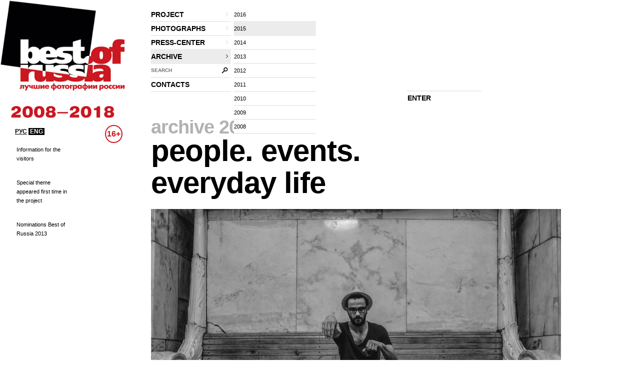

--- FILE ---
content_type: text/html; charset=utf-8
request_url: http://thebestofrussia.ru/en/photo/177284?user=35108
body_size: 5232
content:
<!DOCTYPE html PUBLIC "-//W3C//DTD XHTML 1.0 Strict//EN" "http://www.w3.org/TR/xhtml1/DTD/xhtml1-strict.dtd">
<html xmlns="http://www.w3.org/1999/xhtml">
<head>
  <meta http-equiv="Content-Type" content="text/html; charset=utf-8" />
  <meta name="title" content="The Best Of Russia 2017" />
    <meta content="website" property="og:type"/>
  <meta content="http://thebestofrussia.ru/en/photo/177284?user=35108" property="og:url"/>
  <meta content="King" property="og:title"/>
  <meta content="People from the Moscow subway" property="og:description"/>
  <meta content="http://photo.thebestofrussia.ru/177284/353.jpg" property="og:image">
  <link href="http://photo.thebestofrussia.ru/177284/353.jpg" rel="image_src">
  <title>The Best Of Russia 2017</title>
  <link rel="shortcut icon" href="/favicon.ico" />
  <link rel="stylesheet" type="text/css" media="screen" href="/css/reset.css?1298557061" />
<link rel="stylesheet" type="text/css" media="screen" href="/css/global.css?1298557074" />
<link rel="stylesheet" type="text/css" media="screen" href="/css/main.css?1377090708" />
<link rel="stylesheet" type="text/css" media="screen" href="/css/styles.css?1510058392" />
<link rel="stylesheet" type="text/css" media="screen" href="/css/links.css?1509134770" />
  <script type="text/javascript" src="http://code.jquery.com/jquery-1.7.2.min.js"></script>
<script type="text/javascript" src="/js/global.js?1389602878"></script>
  <script type="text/javascript">// <![CDATA[
    SF_CULTURE = 'en';
  // ]]></script>
  <script type="text/javascript">
    var _gaq = _gaq || []; _gaq.push(['_setAccount', 'UA-18079329-1']); _gaq.push(['_trackPageview']);
    (function() {
      var ga = document.createElement('script'); ga.type = 'text/javascript'; ga.async = true;
      ga.src = ('https:' == document.location.protocol ? 'https://ssl' : 'http://www') + '.google-analytics.com/ga.js';
      var s = document.getElementsByTagName('script')[0]; s.parentNode.insertBefore(ga, s);
    })();
  </script>
</head>
<body>
  <div class="wrapper">
    <div id="header">
  <div id="logo">
    <a href="/en"><img src="/uploads/logo.png" alt="Best Of Russia / Лучшие фотографии России 2017" /></a>
  </div>

  <div class="nav-wrp" style="border-right: none;">
    <ul id="head-nav">
              <li class="nav-item">
        <a class="nav-item-inn" href="/en/about">project<span class="gt"></span></a>                  <ul class="sub-nav">
            
                          <li>
                <a href="/en/about">about the project</a>              </li>
                          <li>
                <a href="/en/conditions">Conditions of Participation</a>              </li>
                          <li>
                <a href="/en/jury">jury</a>              </li>
                          <li>
                <a href="/en/partners">partners</a>              </li>
                          <li>
                <a href="/en/album">album</a>              </li>
                          <li>
                <a href="/en/exhibition">exhibition</a>              </li>
                          <li>
                <a href="/en/prizes">prizes</a>              </li>
                      </ul>
              </li>
    
                <li class="nav-item">
        <a class="nav-item-inn" href="/en/winners/2017">photographs<span class="gt"></span></a>                  <ul class="sub-nav">
                          <li class="sub-nav-clear"></li>            
                          <li>
                <a href="/en/winners/2017">winners 2017</a>              </li>
                          <li>
                <a href="/en/anniversary">best 100 photos of 10 years</a>              </li>
                      </ul>
              </li>
    
                <li class="nav-item">
        <a class="nav-item-inn" href="/en/news">press-center<span class="gt"></span></a>                  <ul class="sub-nav">
                          <li class="sub-nav-clear"></li><li class="sub-nav-clear"></li>            
                          <li>
                <a href="/en/news">news</a>              </li>
                          <li>
                <a href="/en/massmedia">media about us</a>              </li>
                          <li>
                <a href="/uploads/press-release.pdf">press-release (.pdf)</a>              </li>
                      </ul>
              </li>
    
                <li class="nav-item open-nav">
        <a class="nav-item-inn head-nav-active" href="/en/archive/2016">archive<span class="gt"></span></a>                  <ul class="sub-nav">
            
                          <li>
                <a href="/en/archive/2016">2016</a>              </li>
                          <li>
                <a class="head-nav-active" href="/en/archive/2015">2015</a>              </li>
                          <li>
                <a href="/en/archive/2014">2014</a>              </li>
                          <li>
                <a href="/en/archive/2013">2013</a>              </li>
                          <li>
                <a href="/en/archive/2012">2012</a>              </li>
                          <li>
                <a href="/en/archive/2011">2011</a>              </li>
                          <li>
                <a href="/en/archive/2010">2010</a>              </li>
                          <li>
                <a href="/en/archive/2009">2009</a>              </li>
                          <li>
                <a href="/en/archive/2008">2008</a>              </li>
                      </ul>
              </li>
    
                <li id="head-search" class="label-hide">
        <form action="/en/search" id="head-search" method="get">
          <input type="text" name="query" class="head-search-inp" />
          <label for="story-name">search</label>
          <input type="submit" class="head-search-sbm" value="" />
        </form>
      </li>

    
                <li class="nav-item">
        <a class="nav-item-inn" href="/en/contact">contacts</a>              </li>
    
      </ul>  </div>

  <!--?php include_partial('global/header-steps-'.$sf_user->getCulture(), array('current_step' => sfConfig::get('app_current_step', 1))) ?-->
  <div class="steps">
    <div class="second-step step" style="width: 83px; border: none;"></div>
    <div class="second-step step" style="width: 83px; border: none;"></div>
    <div class="first-step step" style="border: none;">
         <span class="seporator"></span>
  <a class="join-fest" href="/en/login">ENTER</a>
    </div>
  </div>

  <div class="lang-switch" style="bottom: -90px; z-index: 10;">
    <a class="lang-switch__href" href="/">РУС</a>    <a class="lang-switch__href lang-switch__href_active" href="/en">ENG</a>  </div>

  <div class="censure" style="top: 250px; color: #cb1720;">16+</div>
</div>
    <div id="container">
              <div id="aside" style="top: 50px;">
          <div class="aside-news">
          <div class="aside-news-item">
      <a href="/en/news/27">Information for the visitors</a>    </div>
          <div class="aside-news-item">
      <a href="/en/news/24">Special theme appeared first time in the project</a>    </div>
          <div class="aside-news-item">
      <a href="/en/news/25">Nominations Best of Russia 2013</a>    </div>
  </div>        </div>
      
      <div id="content" class="">
                    <h2>
            
          <a href="/en/archive/2015">archive 2015</a>              &frasl;
                        
          </h2>
  <h1><a href="/en/archive/2015/people">people. events. everyday life</a></h1>

      
        
<div style="display: none;" class="crumbs">
              <h2>
            
          <a href="/en/archive/2015">archive 2015</a>              &frasl;
                        
          </h2>
  <h1><a href="/en/archive/2015/people">people. events. everyday life</a></h1>

      
</div>

<div class="photo-item-big">
  <div class="photo-item-big-img">
    <div class="big-img-wrp">
      <img style="width: 800px; height: 530px;" alt="King" src="http://photo.thebestofrussia.ru/177284/800.jpg" />    </div>

          <a href="/en/photo/177292" class="prew-img">
        <span class="arr">&larr;</span>
        <img style="width: 74px; height: 49px;" alt="Mysterious eyes" src="http://photo.thebestofrussia.ru/177292/74.jpg" />      </a>
    
    
          <span class="navigation-arrows">
        use movement keys for fast navigation      </span>
      </div>

  <div class="photo-item-big-descr" style="width: 800px;">
    <div class="descr-l">
      <div class="photo-big-descr__row group">
        <b>author</b>
        <span><a href="/en/profile/35108">Джавид Маммедов</a></span>
      </div>
              <div class="photo-big-descr__row group">
          <b>city</b>
          <span>Novogireevo</span>
        </div>
      
              <div class="photo-big-descr__row group">
          <b>region</b>
          <span>Moscow</span>
        </div>
      
      <div class="foto-counters">
  <span class="rate">1</span>
  <span class="comm">0</span>
  <span class="views">2382</span>
</div>
      <div class="send-a-fr photo-big-descr__row group">
        <b>share</b>
        <span><a onclick="var w=window.open(this.href,'Вконтакте','width=550, height=450');w.focus();return false;" href="https://vk.com/share.php?url=http://thebestofrussia.ru/en/photo/177284"><img src="/images/vkontakte.png" /></a><a onclick="var w=window.open(this.href,'Facebook','width=550, height=450');w.focus();return false;" href="http://www.facebook.com/sharer.php?u=http://thebestofrussia.ru/en/photo/177284"><img src="/images/facebook.png" /></a>
<a onclick="var w=window.open(this.href,'Live Journal');w.focus();return false;" href="http://livejournal.com/update.bml?subject=King&amp;event=%3Cdiv+style%3D%22padding%3A29px+43px+40px+26px+%21important%3B+width%3A621px+%21important%3B+background-color%3A%23d7d7d7+%21important%3B+margin%3A0+%21important%3B+overflow%3Ahidden+%21important%3B%22%3E%3Cdiv+style%3D%22padding%3A0+%21important%3B+width%3A621px+%21important%3B+overflow%3Ahidden%3B+background%3A+%23fff+url%28http%3A%2F%2Fthebestofrussia.ru%2Fimages%2Fwii-bg.png%29+no-repeat+18px+9px+%21important%3B+position%3Arelative+%21important%3B%22%3E%3Cdiv+style%3D%22float%3Aleft%3B+width%3A360px%3B+margin%3A+9px+0+0+19px+%21important%3B%22%3E%3Ca+href%3D%22http%3A%2F%2Fthebestofrussia.ru%2F%22+style%3D%22float%3A+left%3B+width%3A64px%3B+height%3A47px%3B+margin%3A0+0+10px%3B+font-size%3A0%3B+text-indent%3A-1000px%3B+background%3A+url%28http%3A%2F%2Fthebestofrussia.ru%2Fuploads%2Flj_widget_logo.png%29%3B%22+title%3D%22The+best+of+Russia%22%3E%26nbsp%3B%3C%2Fa%3E%3Ch1+style%3D%22font%3A+bold+20px+Arial%2C+Helvetica%2C+sans-serif%3B+color%3A+%23b4b4b4%3B+text-transform%3A+uppercase%3B+width%3A+260px%3B+float%3A+left%3B+margin%3A+2px+0+0+16px%3B%22%3E%D0%A3%D1%87%D0%B0%D1%81%D1%82%D0%BD%D0%B8%D0%BA+%D0%BF%D1%80%D0%BE%D0%B5%D0%BA%D1%82%D0%B0+Best+of+Russia%26nbsp%3B%602017%3C%2Fh1%3E%3Ca+href%3D%22http%3A%2F%2Fthebestofrussia.ru%2Fen%2Fphoto%2F177284%22+style%3D%22%22%3E%3Cimg+src%3D%22http%3A%2F%2Fphoto.thebestofrussia.ru%2F177284%2F353.jpg%22+style%3D%22width%3A353px%3B+border%3A0+none%3B+margin-bottom%3A+15px%3B%22+alt%3D%22%22+%2F%3E%3C%2Fa%3E%3C%2Fdiv%3E%3Cdiv+style%3D%22width%3A154px%3B+float%3Aright%3B+margin%3A64px+16px+0+0%3B+font%3A12px%2F16px+normal+%21important%3B+font-family%3AArial+%21important%3B+color%3A%23000+%21important%3B%22%3E%3Cdiv+style%3D%22height%3A47px%3B%22%3E%3Cstrong+style%3D%22font-weight%3Abold%3B+text-transform%3Auppercase%3B%22%3EKing%3C%2Fstrong%3E%3C%2Fdiv%3E%3Cdiv+style%3D%22height%3A45px%3B%22%3E%3Ca+href%3D%22http%3A%2F%2Fthebestofrussia.ru%2Fen%2Fprofile%2F35108%22+style%3D%22text-decoration%3Anone%3B+color%3A%23000%3B%22%3E%D0%94%D0%B6%D0%B0%D0%B2%D0%B8%D0%B4+%D0%9C%D0%B0%D0%BC%D0%BC%D0%B5%D0%B4%D0%BE%D0%B2+%2F+%D0%91%D0%B0%D0%BA%D1%83%3C%2Fa%3E%3C%2Fdiv%3E%3Cdiv+style%3D%22height%3A30px%3B%22%3ENovogireevo%3C%2Fdiv%3E%3Cdiv+style%3D%22height%3A46px%3B+padding-right%3A18px%3B%22%3Epeople.+events.+everyday+life%3C%2Fdiv%3E%3Cdiv+style%3D%22margin%3A0+0+0+-53px%3B+font%3A10px%2F16px+normal+%21important%3B+font-family%3AArial+%21important%3B%22%3E%3Cspan+style%3D%22padding%3A3px+0+3px+16px%3B+margin-right%3A9px%3B+vertical-align%3A+top%3B+background%3A+url%28http%3A%2F%2Fthebestofrussia.ru%2Fimages%2Fico-foto.png%29+no-repeat+0+2px%3B%22%3E1%3C%2Fspan%3E%3Cspan+style%3D%22padding%3A3px+0+3px+15px%3B+margin-right%3A5px%3B+vertical-align%3A+top%3B+background%3A+url%28http%3A%2F%2Fthebestofrussia.ru%2Fimages%2Fico-foto.png%29+no-repeat+0+-18px%3B%22%3E0%3C%2Fspan%3E%3Cspan+style%3D%22padding%3A3px+0+3px+20px%3B+margin-right%3A5px%3B+vertical-align%3A+top%3B+background%3A+url%28http%3A%2F%2Fthebestofrussia.ru%2Fimages%2Fico-foto.png%29+no-repeat+0+-40px%3B%22%3E2382%3C%2Fspan%3E%3C%2Fdiv%3E%3C%2Fdiv%3E%3C%2Fdiv%3E%3C%2Fdiv%3E"><img src="/images/lj.png" /></a></span>
      </div>

          </div>

    <div class="descr-r">
      <div class="sep-b photo-big-descr__row">
        <b>title</b>
        <span>King</span>
      </div>
              <div class="photo-big-descr__row">
          <b>description</b>
          <div><p>People from the Moscow subway</p></div>
        </div>
          </div>
  </div>

  
<div class="live-a-comm" id="comments" style="width: 800px;">
  <span class="seporator type1"></span>

  <div class="comm-l">
          <h3>
        <a href="/en/login">login in</a> or <a href="/en/register?referer=http%3A%2F%2Fthebestofrussia.ru%2Fen%2Fphoto%2F177284%3Fuser%3D35108">register</a> to leave comments      </h3>
      </div>

  <div class="comm-r">
          <div class="no-comm">
        <img src="/images/vz-mini.png" alt="" />
        <span>this photo has not been commented yet</span>
      </div>
      </div>
  <span class="seporator type1"></span>
</div></div>

      </div>
    </div>

    <div id="footer">
  <div class="lang-sel">
    <a href="/">РУС</a>    <span>ENG</span>
  </div>

  <div class="foo-item-org">
    <a href="http://www.winzavod.ru/" onclick="window.open(this.href);return false;"><img src="/images/vz.png" alt="WINZAVOD Centre for Contemporary Art" /></a>
    <div class="underline-c">
      <div>organizer — </div><a href="http://www.winzavod.ru/" onclick="window.open(this.href);return false;">WINZAVOD Centre for Contemporary Art Foundation</a>
    </div>
  </div>
  <div class="foo-item-org-by">
    <a href="http://mkrf.ru/" onclick="window.open(this.href);return false;"><img src="/images/min-cult.png" alt=" Ministry of Culture of the Russian Federation" /></a>
    <div class="underline-c">
      With the support of the <a href="http://mkrf.ru/" onclick="window.open(this.href);return false;">Ministry of Culture of the Russian Federation</a>
    </div>
  </div>

  <div class="foo-item-info underline-c">
    <div class="space-aft socials"><div>join us:</div>
      <!--a href="http://bestofrussia.livejournal.com/" onclick="window.open(this.href);return false;"><img src="/images/lj.png" /></a>
      <a href="http://twitter.com/thebestofrussia" onclick="window.open(this.href);return false;"><img src="/images/twitter.png" /></a-->
      
      <a href="http://vkontakte.ru/club24428572" onclick="window.open(this.href);return false;"><img src="/images/vkontakte.png" /></a>
      
    </div>
    <div class="space-aft"><a href="/conditions_of_partcipation.doc">Terms of Service</a> (doc)</div>
    <div>
      for inquiries: <a href="mailto:photo@thebestofrussia.ru">photo@thebestofrussia.ru</a><br/>
      send your work also to the address: 105120,&nbsp;Moscow, 4th Syromyanicheskiy Lane 1, building 6, LLC “CCA WINZAVOD”
    </div>
  </div>

  <div class="foo-item-made-by underline-c">
    <div>design — <a href="http://zolotogroup.ru/" onclick="window.open(this.href);return false;">ZOLOTOgroup</a></div>
    <div class="space-aft">
      programming — <a href="http://garin-studio.ru/" onclick="window.open(this.href);return false;">Garin Studio</a>
    </div>
    <div>
      &copy; 2026 &laquo;WINZAVOD&raquo; Centre for Contemporary Art Foundation
    </div>
  </div>
  <!--LiveInternet counter--><script type="text/javascript"><!--
document.write("<a href='http://www.liveinternet.ru/click' "+
"target=_blank><img src='//counter.yadro.ru/hit?t26.1;r"+
escape(document.referrer)+((typeof(screen)=="undefined")?"":
";s"+screen.width+"*"+screen.height+"*"+(screen.colorDepth?
screen.colorDepth:screen.pixelDepth))+";u"+escape(document.URL)+
";"+Math.random()+
"' alt='' title='LiveInternet: показано число посетителей за"+
" сегодня' "+
"border='0' width='88' height='15'><\/a>")
//--></script><!--/LiveInternet--></div>  </div>
</body>
</html>


--- FILE ---
content_type: text/html; charset=utf-8
request_url: http://thebestofrussia.ru/en/photo/177284?user=35108
body_size: 5231
content:
<!DOCTYPE html PUBLIC "-//W3C//DTD XHTML 1.0 Strict//EN" "http://www.w3.org/TR/xhtml1/DTD/xhtml1-strict.dtd">
<html xmlns="http://www.w3.org/1999/xhtml">
<head>
  <meta http-equiv="Content-Type" content="text/html; charset=utf-8" />
  <meta name="title" content="The Best Of Russia 2017" />
    <meta content="website" property="og:type"/>
  <meta content="http://thebestofrussia.ru/en/photo/177284?user=35108" property="og:url"/>
  <meta content="King" property="og:title"/>
  <meta content="People from the Moscow subway" property="og:description"/>
  <meta content="http://photo.thebestofrussia.ru/177284/353.jpg" property="og:image">
  <link href="http://photo.thebestofrussia.ru/177284/353.jpg" rel="image_src">
  <title>The Best Of Russia 2017</title>
  <link rel="shortcut icon" href="/favicon.ico" />
  <link rel="stylesheet" type="text/css" media="screen" href="/css/reset.css?1298557061" />
<link rel="stylesheet" type="text/css" media="screen" href="/css/global.css?1298557074" />
<link rel="stylesheet" type="text/css" media="screen" href="/css/main.css?1377090708" />
<link rel="stylesheet" type="text/css" media="screen" href="/css/styles.css?1510058392" />
<link rel="stylesheet" type="text/css" media="screen" href="/css/links.css?1509134770" />
  <script type="text/javascript" src="http://code.jquery.com/jquery-1.7.2.min.js"></script>
<script type="text/javascript" src="/js/global.js?1389602878"></script>
  <script type="text/javascript">// <![CDATA[
    SF_CULTURE = 'en';
  // ]]></script>
  <script type="text/javascript">
    var _gaq = _gaq || []; _gaq.push(['_setAccount', 'UA-18079329-1']); _gaq.push(['_trackPageview']);
    (function() {
      var ga = document.createElement('script'); ga.type = 'text/javascript'; ga.async = true;
      ga.src = ('https:' == document.location.protocol ? 'https://ssl' : 'http://www') + '.google-analytics.com/ga.js';
      var s = document.getElementsByTagName('script')[0]; s.parentNode.insertBefore(ga, s);
    })();
  </script>
</head>
<body>
  <div class="wrapper">
    <div id="header">
  <div id="logo">
    <a href="/en"><img src="/uploads/logo.png" alt="Best Of Russia / Лучшие фотографии России 2017" /></a>
  </div>

  <div class="nav-wrp" style="border-right: none;">
    <ul id="head-nav">
              <li class="nav-item">
        <a class="nav-item-inn" href="/en/about">project<span class="gt"></span></a>                  <ul class="sub-nav">
            
                          <li>
                <a href="/en/about">about the project</a>              </li>
                          <li>
                <a href="/en/conditions">Conditions of Participation</a>              </li>
                          <li>
                <a href="/en/jury">jury</a>              </li>
                          <li>
                <a href="/en/partners">partners</a>              </li>
                          <li>
                <a href="/en/album">album</a>              </li>
                          <li>
                <a href="/en/exhibition">exhibition</a>              </li>
                          <li>
                <a href="/en/prizes">prizes</a>              </li>
                      </ul>
              </li>
    
                <li class="nav-item">
        <a class="nav-item-inn" href="/en/winners/2017">photographs<span class="gt"></span></a>                  <ul class="sub-nav">
                          <li class="sub-nav-clear"></li>            
                          <li>
                <a href="/en/winners/2017">winners 2017</a>              </li>
                          <li>
                <a href="/en/anniversary">best 100 photos of 10 years</a>              </li>
                      </ul>
              </li>
    
                <li class="nav-item">
        <a class="nav-item-inn" href="/en/news">press-center<span class="gt"></span></a>                  <ul class="sub-nav">
                          <li class="sub-nav-clear"></li><li class="sub-nav-clear"></li>            
                          <li>
                <a href="/en/news">news</a>              </li>
                          <li>
                <a href="/en/massmedia">media about us</a>              </li>
                          <li>
                <a href="/uploads/press-release.pdf">press-release (.pdf)</a>              </li>
                      </ul>
              </li>
    
                <li class="nav-item open-nav">
        <a class="nav-item-inn head-nav-active" href="/en/archive/2016">archive<span class="gt"></span></a>                  <ul class="sub-nav">
            
                          <li>
                <a href="/en/archive/2016">2016</a>              </li>
                          <li>
                <a class="head-nav-active" href="/en/archive/2015">2015</a>              </li>
                          <li>
                <a href="/en/archive/2014">2014</a>              </li>
                          <li>
                <a href="/en/archive/2013">2013</a>              </li>
                          <li>
                <a href="/en/archive/2012">2012</a>              </li>
                          <li>
                <a href="/en/archive/2011">2011</a>              </li>
                          <li>
                <a href="/en/archive/2010">2010</a>              </li>
                          <li>
                <a href="/en/archive/2009">2009</a>              </li>
                          <li>
                <a href="/en/archive/2008">2008</a>              </li>
                      </ul>
              </li>
    
                <li id="head-search" class="label-hide">
        <form action="/en/search" id="head-search" method="get">
          <input type="text" name="query" class="head-search-inp" />
          <label for="story-name">search</label>
          <input type="submit" class="head-search-sbm" value="" />
        </form>
      </li>

    
                <li class="nav-item">
        <a class="nav-item-inn" href="/en/contact">contacts</a>              </li>
    
      </ul>  </div>

  <!--?php include_partial('global/header-steps-'.$sf_user->getCulture(), array('current_step' => sfConfig::get('app_current_step', 1))) ?-->
  <div class="steps">
    <div class="second-step step" style="width: 83px; border: none;"></div>
    <div class="second-step step" style="width: 83px; border: none;"></div>
    <div class="first-step step" style="border: none;">
         <span class="seporator"></span>
  <a class="join-fest" href="/en/login">ENTER</a>
    </div>
  </div>

  <div class="lang-switch" style="bottom: -90px; z-index: 10;">
    <a class="lang-switch__href" href="/">РУС</a>    <a class="lang-switch__href lang-switch__href_active" href="/en">ENG</a>  </div>

  <div class="censure" style="top: 250px; color: #cb1720;">16+</div>
</div>
    <div id="container">
              <div id="aside" style="top: 50px;">
          <div class="aside-news">
          <div class="aside-news-item">
      <a href="/en/news/27">Information for the visitors</a>    </div>
          <div class="aside-news-item">
      <a href="/en/news/24">Special theme appeared first time in the project</a>    </div>
          <div class="aside-news-item">
      <a href="/en/news/25">Nominations Best of Russia 2013</a>    </div>
  </div>        </div>
      
      <div id="content" class="">
                    <h2>
            
          <a href="/en/archive/2015">archive 2015</a>              &frasl;
                        
          </h2>
  <h1><a href="/en/archive/2015/people">people. events. everyday life</a></h1>

      
        
<div style="display: none;" class="crumbs">
              <h2>
            
          <a href="/en/archive/2015">archive 2015</a>              &frasl;
                        
          </h2>
  <h1><a href="/en/archive/2015/people">people. events. everyday life</a></h1>

      
</div>

<div class="photo-item-big">
  <div class="photo-item-big-img">
    <div class="big-img-wrp">
      <img style="width: 820px; height: 543px;" alt="King" src="http://photo.thebestofrussia.ru/177284/820.jpg" />    </div>

          <a href="/en/photo/177292" class="prew-img">
        <span class="arr">&larr;</span>
        <img style="width: 74px; height: 49px;" alt="Mysterious eyes" src="http://photo.thebestofrussia.ru/177292/74.jpg" />      </a>
    
    
          <span class="navigation-arrows">
        use movement keys for fast navigation      </span>
      </div>

  <div class="photo-item-big-descr" style="width: 820px;">
    <div class="descr-l">
      <div class="photo-big-descr__row group">
        <b>author</b>
        <span><a href="/en/profile/35108">Джавид Маммедов</a></span>
      </div>
              <div class="photo-big-descr__row group">
          <b>city</b>
          <span>Novogireevo</span>
        </div>
      
              <div class="photo-big-descr__row group">
          <b>region</b>
          <span>Moscow</span>
        </div>
      
      <div class="foto-counters">
  <span class="rate">1</span>
  <span class="comm">0</span>
  <span class="views">2383</span>
</div>
      <div class="send-a-fr photo-big-descr__row group">
        <b>share</b>
        <span><a onclick="var w=window.open(this.href,'Вконтакте','width=550, height=450');w.focus();return false;" href="https://vk.com/share.php?url=http://thebestofrussia.ru/en/photo/177284"><img src="/images/vkontakte.png" /></a><a onclick="var w=window.open(this.href,'Facebook','width=550, height=450');w.focus();return false;" href="http://www.facebook.com/sharer.php?u=http://thebestofrussia.ru/en/photo/177284"><img src="/images/facebook.png" /></a>
<a onclick="var w=window.open(this.href,'Live Journal');w.focus();return false;" href="http://livejournal.com/update.bml?subject=King&amp;event=%3Cdiv+style%3D%22padding%3A29px+43px+40px+26px+%21important%3B+width%3A621px+%21important%3B+background-color%3A%23d7d7d7+%21important%3B+margin%3A0+%21important%3B+overflow%3Ahidden+%21important%3B%22%3E%3Cdiv+style%3D%22padding%3A0+%21important%3B+width%3A621px+%21important%3B+overflow%3Ahidden%3B+background%3A+%23fff+url%28http%3A%2F%2Fthebestofrussia.ru%2Fimages%2Fwii-bg.png%29+no-repeat+18px+9px+%21important%3B+position%3Arelative+%21important%3B%22%3E%3Cdiv+style%3D%22float%3Aleft%3B+width%3A360px%3B+margin%3A+9px+0+0+19px+%21important%3B%22%3E%3Ca+href%3D%22http%3A%2F%2Fthebestofrussia.ru%2F%22+style%3D%22float%3A+left%3B+width%3A64px%3B+height%3A47px%3B+margin%3A0+0+10px%3B+font-size%3A0%3B+text-indent%3A-1000px%3B+background%3A+url%28http%3A%2F%2Fthebestofrussia.ru%2Fuploads%2Flj_widget_logo.png%29%3B%22+title%3D%22The+best+of+Russia%22%3E%26nbsp%3B%3C%2Fa%3E%3Ch1+style%3D%22font%3A+bold+20px+Arial%2C+Helvetica%2C+sans-serif%3B+color%3A+%23b4b4b4%3B+text-transform%3A+uppercase%3B+width%3A+260px%3B+float%3A+left%3B+margin%3A+2px+0+0+16px%3B%22%3E%D0%A3%D1%87%D0%B0%D1%81%D1%82%D0%BD%D0%B8%D0%BA+%D0%BF%D1%80%D0%BE%D0%B5%D0%BA%D1%82%D0%B0+Best+of+Russia%26nbsp%3B%602017%3C%2Fh1%3E%3Ca+href%3D%22http%3A%2F%2Fthebestofrussia.ru%2Fen%2Fphoto%2F177284%22+style%3D%22%22%3E%3Cimg+src%3D%22http%3A%2F%2Fphoto.thebestofrussia.ru%2F177284%2F353.jpg%22+style%3D%22width%3A353px%3B+border%3A0+none%3B+margin-bottom%3A+15px%3B%22+alt%3D%22%22+%2F%3E%3C%2Fa%3E%3C%2Fdiv%3E%3Cdiv+style%3D%22width%3A154px%3B+float%3Aright%3B+margin%3A64px+16px+0+0%3B+font%3A12px%2F16px+normal+%21important%3B+font-family%3AArial+%21important%3B+color%3A%23000+%21important%3B%22%3E%3Cdiv+style%3D%22height%3A47px%3B%22%3E%3Cstrong+style%3D%22font-weight%3Abold%3B+text-transform%3Auppercase%3B%22%3EKing%3C%2Fstrong%3E%3C%2Fdiv%3E%3Cdiv+style%3D%22height%3A45px%3B%22%3E%3Ca+href%3D%22http%3A%2F%2Fthebestofrussia.ru%2Fen%2Fprofile%2F35108%22+style%3D%22text-decoration%3Anone%3B+color%3A%23000%3B%22%3E%D0%94%D0%B6%D0%B0%D0%B2%D0%B8%D0%B4+%D0%9C%D0%B0%D0%BC%D0%BC%D0%B5%D0%B4%D0%BE%D0%B2+%2F+%D0%91%D0%B0%D0%BA%D1%83%3C%2Fa%3E%3C%2Fdiv%3E%3Cdiv+style%3D%22height%3A30px%3B%22%3ENovogireevo%3C%2Fdiv%3E%3Cdiv+style%3D%22height%3A46px%3B+padding-right%3A18px%3B%22%3Epeople.+events.+everyday+life%3C%2Fdiv%3E%3Cdiv+style%3D%22margin%3A0+0+0+-53px%3B+font%3A10px%2F16px+normal+%21important%3B+font-family%3AArial+%21important%3B%22%3E%3Cspan+style%3D%22padding%3A3px+0+3px+16px%3B+margin-right%3A9px%3B+vertical-align%3A+top%3B+background%3A+url%28http%3A%2F%2Fthebestofrussia.ru%2Fimages%2Fico-foto.png%29+no-repeat+0+2px%3B%22%3E1%3C%2Fspan%3E%3Cspan+style%3D%22padding%3A3px+0+3px+15px%3B+margin-right%3A5px%3B+vertical-align%3A+top%3B+background%3A+url%28http%3A%2F%2Fthebestofrussia.ru%2Fimages%2Fico-foto.png%29+no-repeat+0+-18px%3B%22%3E0%3C%2Fspan%3E%3Cspan+style%3D%22padding%3A3px+0+3px+20px%3B+margin-right%3A5px%3B+vertical-align%3A+top%3B+background%3A+url%28http%3A%2F%2Fthebestofrussia.ru%2Fimages%2Fico-foto.png%29+no-repeat+0+-40px%3B%22%3E2383%3C%2Fspan%3E%3C%2Fdiv%3E%3C%2Fdiv%3E%3C%2Fdiv%3E%3C%2Fdiv%3E"><img src="/images/lj.png" /></a></span>
      </div>

          </div>

    <div class="descr-r">
      <div class="sep-b photo-big-descr__row">
        <b>title</b>
        <span>King</span>
      </div>
              <div class="photo-big-descr__row">
          <b>description</b>
          <div><p>People from the Moscow subway</p></div>
        </div>
          </div>
  </div>

  
<div class="live-a-comm" id="comments" style="width: 820px;">
  <span class="seporator type1"></span>

  <div class="comm-l">
          <h3>
        <a href="/en/login">login in</a> or <a href="/en/register?referer=http%3A%2F%2Fthebestofrussia.ru%2Fen%2Fphoto%2F177284%3Fuser%3D35108">register</a> to leave comments      </h3>
      </div>

  <div class="comm-r">
          <div class="no-comm">
        <img src="/images/vz-mini.png" alt="" />
        <span>this photo has not been commented yet</span>
      </div>
      </div>
  <span class="seporator type1"></span>
</div></div>

      </div>
    </div>

    <div id="footer">
  <div class="lang-sel">
    <a href="/">РУС</a>    <span>ENG</span>
  </div>

  <div class="foo-item-org">
    <a href="http://www.winzavod.ru/" onclick="window.open(this.href);return false;"><img src="/images/vz.png" alt="WINZAVOD Centre for Contemporary Art" /></a>
    <div class="underline-c">
      <div>organizer — </div><a href="http://www.winzavod.ru/" onclick="window.open(this.href);return false;">WINZAVOD Centre for Contemporary Art Foundation</a>
    </div>
  </div>
  <div class="foo-item-org-by">
    <a href="http://mkrf.ru/" onclick="window.open(this.href);return false;"><img src="/images/min-cult.png" alt=" Ministry of Culture of the Russian Federation" /></a>
    <div class="underline-c">
      With the support of the <a href="http://mkrf.ru/" onclick="window.open(this.href);return false;">Ministry of Culture of the Russian Federation</a>
    </div>
  </div>

  <div class="foo-item-info underline-c">
    <div class="space-aft socials"><div>join us:</div>
      <!--a href="http://bestofrussia.livejournal.com/" onclick="window.open(this.href);return false;"><img src="/images/lj.png" /></a>
      <a href="http://twitter.com/thebestofrussia" onclick="window.open(this.href);return false;"><img src="/images/twitter.png" /></a-->
      
      <a href="http://vkontakte.ru/club24428572" onclick="window.open(this.href);return false;"><img src="/images/vkontakte.png" /></a>
      
    </div>
    <div class="space-aft"><a href="/conditions_of_partcipation.doc">Terms of Service</a> (doc)</div>
    <div>
      for inquiries: <a href="mailto:photo@thebestofrussia.ru">photo@thebestofrussia.ru</a><br/>
      send your work also to the address: 105120,&nbsp;Moscow, 4th Syromyanicheskiy Lane 1, building 6, LLC “CCA WINZAVOD”
    </div>
  </div>

  <div class="foo-item-made-by underline-c">
    <div>design — <a href="http://zolotogroup.ru/" onclick="window.open(this.href);return false;">ZOLOTOgroup</a></div>
    <div class="space-aft">
      programming — <a href="http://garin-studio.ru/" onclick="window.open(this.href);return false;">Garin Studio</a>
    </div>
    <div>
      &copy; 2026 &laquo;WINZAVOD&raquo; Centre for Contemporary Art Foundation
    </div>
  </div>
  <!--LiveInternet counter--><script type="text/javascript"><!--
document.write("<a href='http://www.liveinternet.ru/click' "+
"target=_blank><img src='//counter.yadro.ru/hit?t26.1;r"+
escape(document.referrer)+((typeof(screen)=="undefined")?"":
";s"+screen.width+"*"+screen.height+"*"+(screen.colorDepth?
screen.colorDepth:screen.pixelDepth))+";u"+escape(document.URL)+
";"+Math.random()+
"' alt='' title='LiveInternet: показано число посетителей за"+
" сегодня' "+
"border='0' width='88' height='15'><\/a>")
//--></script><!--/LiveInternet--></div>  </div>
</body>
</html>
